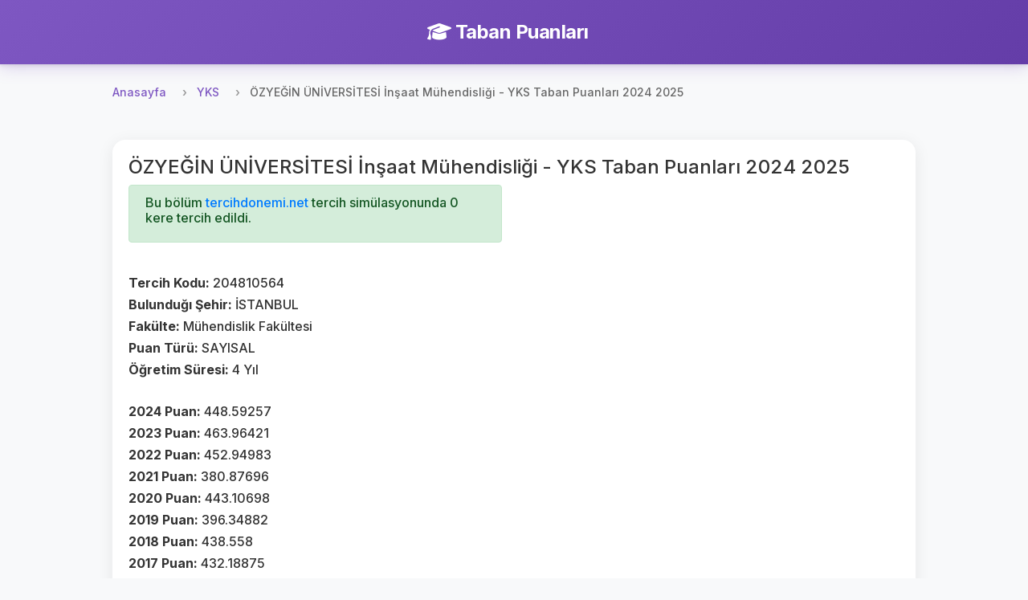

--- FILE ---
content_type: text/html; charset=UTF-8
request_url: https://tabanpuanlari.net/osys/204810564
body_size: 3355
content:
<!DOCTYPE html>
<html lang="tr">
<head>
    <meta charset="utf-8">
    <meta name="viewport" content="width=device-width, initial-scale=1, shrink-to-fit=no">
    <meta name="description" content="İnşaat Mühendisliği  - YKS Taban Puanları 2025">
    <title>ÖZYEĞİN ÜNİVERSİTESİ  İnşaat Mühendisliği - YKS Taban Puanları 2024 2025</title>
    <link href="https://fonts.googleapis.com/icon?family=Material+Icons" rel="stylesheet">
    <link rel="stylesheet" href="https://cdnjs.cloudflare.com/ajax/libs/font-awesome/6.4.0/css/all.min.css">
    <script src="/js/jquery-3.4.1.min.js"></script>
    <script src="/js/bootstrap.min.js"></script>
    <link rel="stylesheet" href="/css/bootstrap.min.css"/>
    <link rel="stylesheet" href="/css/style.css?v=27"/>
    <!-- Global site tag (gtag.js) - Google Analytics -->
    <script async src="https://www.googletagmanager.com/gtag/js?id=UA-12965746-1"></script>
    <script>
        window.dataLayer = window.dataLayer || [];

        function gtag() {
            dataLayer.push(arguments);
        }

        gtag('js', new Date());

        gtag('config', 'UA-12965746-1');
    </script>
    <script async src="https://pagead2.googlesyndication.com/pagead/js/adsbygoogle.js"></script>
    <script data-ad-client="ca-pub-7647590832779597" async
            src="https://pagead2.googlesyndication.com/pagead/js/adsbygoogle.js"></script>
    <script type="text/javascript"
            src="https://app.insertchatgpt.com/widgets/bubble.js?widget_id=2d1bf0b1-c35a-4ca5-93b5-4f5c1409277a"
            async></script>
</head>
<body>
<header>
    <div class="navbar navbar-dark shadow-sm">
        <div class="container d-flex justify-content-center">
            <a href="/" class="navbar-brand animate-fadeIn">
                <i class="fas fa-graduation-cap me-2"></i>
                <strong>Taban Puanları</strong>
            </a>
        </div>
    </div>
</header>


<main role="main">
    <div class="main-content-wrapper pt-2">
        <nav aria-label="breadcrumb">
  <ol class="breadcrumb">
    <li class="breadcrumb-item"><a href="/">Anasayfa</a></li>
    <li class="breadcrumb-item"><a href="/yks">YKS</a></li>
    <li class="breadcrumb-item active" aria-current="page">ÖZYEĞİN ÜNİVERSİTESİ  İnşaat Mühendisliği - YKS Taban Puanları 2024 2025</li>
  </ol>
</nav>
<div class="row">
    <div class="col s12">
        <div class="card">
            <div class="card-body ">
                <h4>ÖZYEĞİN ÜNİVERSİTESİ  İnşaat Mühendisliği - YKS Taban Puanları 2024 2025</h4>
                <div class="row">

                    <div class="col-md-6">
                        <div class="alert alert-success" role="alert">
                            <h6>Bu bölüm <a href="https://tercihdonemi.net/yks?ref=tabanpuanlari">tercihdonemi.net</a> tercih
                                simülasyonunda 0 kere tercih edildi.</h6>
                        </div>

                        <br>
                        <h6><b>Tercih Kodu: </b>204810564</h6>
                        <h6><b>Bulunduğı Şehir: </b>İSTANBUL</h6>
                        <h6><b>Fakülte: </b>Mühendislik Fakültesi</h6>
                        <h6><b>Puan Türü: </b>SAYISAL</h6>
                        <h6><b>Öğretim Süresi: </b>4 Yıl</h6>
                        <br>
                        <h6><b>2024 Puan: </b>448.59257</h6>
                        <h6><b>2023 Puan: </b>463.96421</h6>
                        <h6><b>2022 Puan: </b>452.94983</h6>
                        <h6><b>2021 Puan: </b>380.87696</h6>
                        <h6><b>2020 Puan: </b>443.10698</h6>
                        <h6><b>2019 Puan: </b>396.34882</h6>
                        <h6><b>2018 Puan: </b>438.558</h6>
                        <h6><b>2017 Puan: </b>432.18875</h6>
                        <br>
                        <h6><b>2024 Sıralama: </b>39641</h6>
                        <h6><b>2023 Sıralama: </b>45814</h6>
                        <h6><b>2022 Sıralama: </b>54016</h6>
                        <h6><b>2021 Sıralama: </b>60105</h6>
                        <h6><b>2020 Sıralama: </b>60570</h6>
                        <h6><b>2019 Sıralama: </b>67538</h6>
                        <h6><b>2018 Sıralama: </b>29900</h6>
                        <h6><b>2017 Sıralama: </b>26375</h6>
                        <br>
                        <h6><b>2025 Kontenjan: </b>6</h6>
                        <h6><b>2025 Birinci Kontenjan: </b>--</h6>
                        <h6><b>2025 Depremzede Kontenjan: </b>1</h6>
                        <h6><b>2025 34 Yaş Üstü Kadın Kontenjan: </b>0</h6>
                        <h6><b>2025 Şehit ve Gazi Yakını Kontenjan: </b>1</h6>
                        <br>
                        <br>
                        <h6><b>2024 Kontenjan: </b>6</h6>
                        <h6><b>2024 Yerleşen: </b>6</h6>
                        <h6><b>2024 Birinci Kontenjan: </b>0</h6>
                        <h6><b>2024 Depremzede Kontenjan: </b>1</h6>
                        <h6><b>2024 34 Yaş Üstü Kadın Kontenjan: </b>0</h6>
                        <h6><b>2024 Şehit ve Gazi Yakını Kontenjan: </b>1</h6>
                        <br>
                        <h6><b>2023 Ek Kontenjan: </b>0</h6>
                        <h6><b>2023 Ek Depremzede Kontenjan: </b>0</h6>
                        <h6><b>2023 Ek 34 Yaş Üstü Kadın Kontenjan: </b>0</h6>
                        <h6><b>2023 Ek Şehit ve Gazi Yakını Kontenjan: </b>1</h6>


                        <br>
                        <h6><b>2023 Kontenjan: </b>6</h6>
                        <h6><b>2023 Yerleşen: </b>6</h6>
                        <h6><b>2023 Birinci Kontenjan: </b>0</h6>
                        <h6><b>2023 Depremzede Kontenjan: </b>1</h6>
                        <h6><b>2023 34 Yaş Üstü Kadın Kontenjan: </b>0</h6>
                        <h6><b>2023 Şehit ve Gazi Yakını Kontenjan: </b>1</h6>

                        <br>
                        <h6><b>2022 Yerleşen: </b>8</h6>
                        <h6><b>2022 Kontenjan: </b>8</h6>
                        <h6><b>2021 Yerleşen: </b>8</h6>
                        <h6><b>2021 Kontenjan: </b>8</h6>
                        <h6><b>2020 Yerleşen: </b>9</h6>
                        <h6><b>2020 Kontenjan: </b>9</h6>
                        <h6><b>2019 Kontenjan: </b>6</h6>
                        <h6><b>2018 Kontenjan: </b>6</h6>
                        <h6><b>2017 Kontenjan: </b>7</h6>

                    </div>
                    <div class="col-md-6">
                        <ins class="adsbygoogle"
                             style="display:inline-block;width:250px;height:250px"
                             data-ad-client="ca-pub-7647590832779597"
                             data-ad-slot="6514548591"></ins>
                        <script>
                            (adsbygoogle = window.adsbygoogle || []).push({});
                        </script>
                    </div>
                </div>

            </div>
        </div>
    </div>
</div>

    </div>

    <!-- Left Side Ad -->
    <div class="side-ad-left">
        <script async src="https://pagead2.googlesyndication.com/pagead/js/adsbygoogle.js"></script>
        <!-- left_side -->
        <ins class="adsbygoogle"
             style="display:inline-block;width:160px;height:600px"
             data-ad-client="ca-pub-7647590832779597"
             data-ad-slot="1234567890"></ins>
        <script>
            (adsbygoogle = window.adsbygoogle || []).push({});
        </script>
    </div>

    <!-- Right Side Ad -->
    <div class="side-ad-right">
        <script async src="https://pagead2.googlesyndication.com/pagead/js/adsbygoogle.js"></script>
        <!-- right_side -->
        <ins class="adsbygoogle"
             style="display:inline-block;width:160px;height:600px"
             data-ad-client="ca-pub-7647590832779597"
             data-ad-slot="5956876179"></ins>
        <script>
            (adsbygoogle = window.adsbygoogle || []).push({});
        </script>
    </div>
</main>

<footer class="footer mt-5 py-4 bg-light">
    <div class="container">
        <div class="row">
            <div class="col-md-6 mb-3 mb-md-0">
                <h5 class="mb-3">Platformlarımız</h5>
                <div class="d-flex flex-column">
                    <a href="https://tabanpuanlari.net/" class="text-decoration-none mb-2">
                        <i class="fas fa-graduation-cap me-1"></i> Taban Puanları
                    </a>
                    <a href="https://tercihdonemi.net/" class="text-decoration-none mb-2">
                        <i class="fas fa-university me-1"></i> Tercih Dönemi
                    </a>
                    <a href="https://iluno.io/" class="text-decoration-none mb-2">
                        <i class="fas fa-globe me-1"></i> İluno
                    </a>
                </div>
            </div>
            <div class="col-md-6 text-md-end">
                <a href="/hakkinda/gizlilik-politikasi/" class="text-decoration-none mb-2 d-block">
                    Gizlilik ve Güvenlik Politikası
                </a>
                <p class="text-muted mb-0">
                    <small>&copy; 2010-2026 Luno Teknoloji Yatırımları Limited Şirketi. Tüm hakları saklıdır.</small>
                </p>
            </div>
        </div>
    </div>
</footer>
<div class="modal fade" id="tusModal" tabindex="-1" role="dialog" aria-labelledby="tusModalLabel"
     aria-hidden="true">
    <div class="modal-dialog" role="document">
        <div class="modal-content">
            <div class="modal-header">
                <h5 class="modal-title" id="tusModalLabel">TUS Tercih Simülasyonu Yayınlandı</h5>
                <button type="button" class="close" data-dismiss="modal" aria-label="Close">
                    <span aria-hidden="true">&times;</span>
                </button>
            </div>
            <div class="modal-body">

                                <h3>Toplam 3799 kişi TUS tercih simülasyonunu kullanıyor.</h3>
            </div>
            <div class="modal-footer">
                <a href="http://tercihdonemi.net/tus" class="btn btn-success">
                    TUS Tercih Simülasyonuna Git
                </a>
            </div>
        </div>
    </div>
</div>
<script>
    var table = document.getElementById("filterTable");

    function filterTable() {
        // Declare variables
        var input, filter, tr, td, i, j, txtValue, found;
        input = document.getElementById("searchInput");
        filter = input.value.toUpperCase();

        tr = table.getElementsByTagName("tr");

        // Loop through all table rows, and hide those who don't match the search query
        for (i = 1; i < tr.length; i++) { // Start from 1 to skip header row
            found = false;
            td = tr[i].getElementsByTagName("td");
            
            // Loop through all columns in the row
            for (j = 0; j < td.length; j++) {
                if (td[j]) {
                    txtValue = td[j].innerText || td[j].textContent;
                    if (txtValue.toUpperCase().indexOf(filter) > -1) {
                        found = true;
                        break; // If found in any column, no need to check others
                    }
                }
            }
            
            if (found) {
                tr[i].style.display = "";
            } else {
                tr[i].style.display = "none";
            }
        }
    }

    if (table) {
        $(table).before(`<div class="m-1">
            <input autocomplete="off" class="form-control" type="text" id="searchInput" onkeyup="filterTable()"
                   placeholder="Bir arama yapın..">
        </div>`);
    }
    if (window.location.pathname.indexOf('/tus') != -1) {
        //$('#tusModal').modal('show');
    }

</script>
<script defer src="https://static.cloudflareinsights.com/beacon.min.js/vcd15cbe7772f49c399c6a5babf22c1241717689176015" integrity="sha512-ZpsOmlRQV6y907TI0dKBHq9Md29nnaEIPlkf84rnaERnq6zvWvPUqr2ft8M1aS28oN72PdrCzSjY4U6VaAw1EQ==" data-cf-beacon='{"version":"2024.11.0","token":"2c7c2ffaa9ca47e3995b56c9defb4e91","r":1,"server_timing":{"name":{"cfCacheStatus":true,"cfEdge":true,"cfExtPri":true,"cfL4":true,"cfOrigin":true,"cfSpeedBrain":true},"location_startswith":null}}' crossorigin="anonymous"></script>
</body>
</html>


--- FILE ---
content_type: text/html; charset=utf-8
request_url: https://www.google.com/recaptcha/api2/aframe
body_size: 268
content:
<!DOCTYPE HTML><html><head><meta http-equiv="content-type" content="text/html; charset=UTF-8"></head><body><script nonce="NhfYWs51CFXhqJ5JuEyRLw">/** Anti-fraud and anti-abuse applications only. See google.com/recaptcha */ try{var clients={'sodar':'https://pagead2.googlesyndication.com/pagead/sodar?'};window.addEventListener("message",function(a){try{if(a.source===window.parent){var b=JSON.parse(a.data);var c=clients[b['id']];if(c){var d=document.createElement('img');d.src=c+b['params']+'&rc='+(localStorage.getItem("rc::a")?sessionStorage.getItem("rc::b"):"");window.document.body.appendChild(d);sessionStorage.setItem("rc::e",parseInt(sessionStorage.getItem("rc::e")||0)+1);localStorage.setItem("rc::h",'1768652942958');}}}catch(b){}});window.parent.postMessage("_grecaptcha_ready", "*");}catch(b){}</script></body></html>